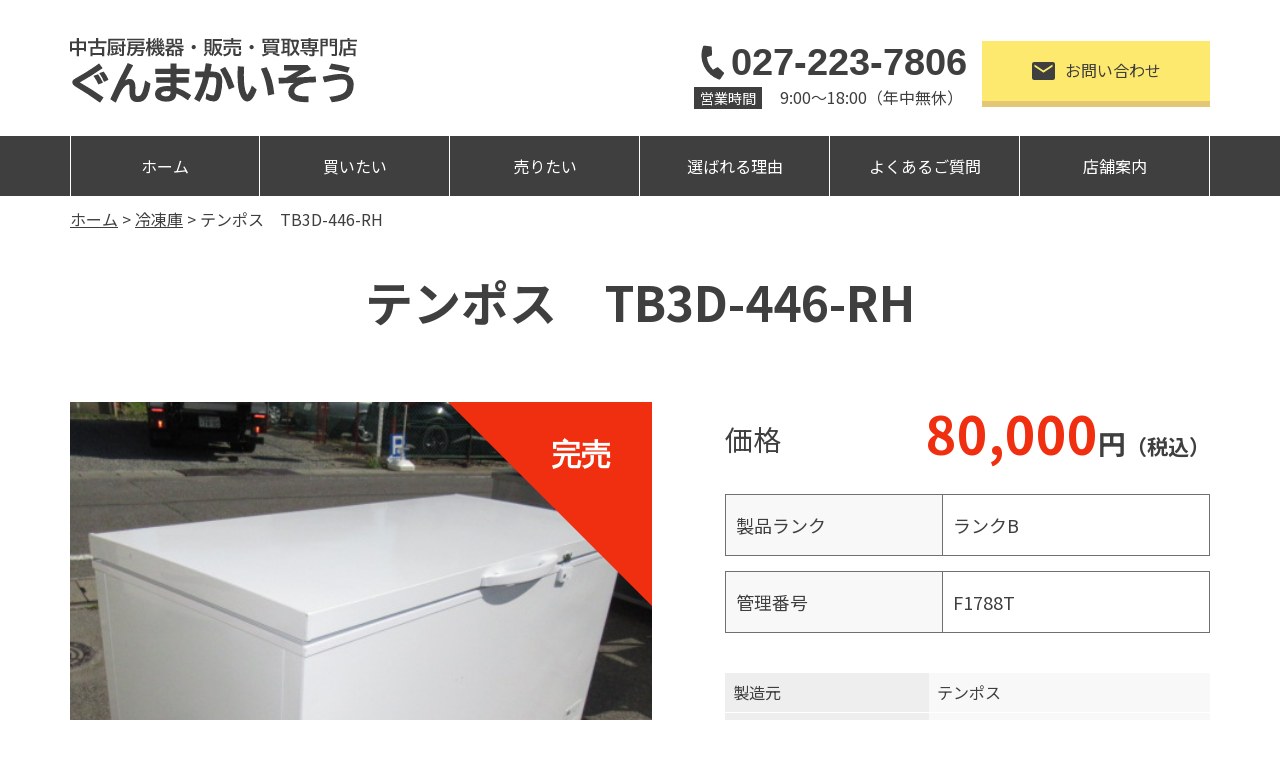

--- FILE ---
content_type: text/html; charset=UTF-8
request_url: https://gunmakaisou.com/page-item/%E3%83%86%E3%83%B3%E3%83%9D%E3%82%B9%E3%80%80tb3d-446-rh/
body_size: 15079
content:

<!doctype html>
<html dir="ltr" lang="ja" prefix="og: https://ogp.me/ns#">
<head>
<!-- Global site tag (gtag.js) - Google Analytics -->
<script async src="https://www.googletagmanager.com/gtag/js?id=G-SJE6ZMXV1K"></script>
<script>
  window.dataLayer = window.dataLayer || [];
  function gtag(){dataLayer.push(arguments);}
  gtag('js', new Date());

  gtag('config', 'G-SJE6ZMXV1K');
</script>
    <meta charset="UTF-8">
	<meta name="viewport" content="width=device-width,initial-scale=1,shrink-to-fit=no">


<meta name="google-site-verification" content="KnUiOUwhZPUQNUZRM_H6OXTifMiKk4MeHnO7I7C0XoA" />
<script
  src="https://code.jquery.com/jquery-3.6.0.min.js"
  integrity="sha256-/xUj+3OJU5yExlq6GSYGSHk7tPXikynS7ogEvDej/m4="
  crossorigin="anonymous"></script>
<link rel="preconnect" href="https://fonts.gstatic.com">
<link href="https://fonts.googleapis.com/css2?family=Noto+Sans+JP:wght@400;700&display=swap" rel="stylesheet">
<link href="https://use.fontawesome.com/releases/v5.15.1/css/all.css" rel="stylesheet">
  <link rel="stylesheet" href="https://gunmakaisou.com/wp2/wp-content/themes/Gunmakaisou_new/style.css?202109031520" type="text/css">
<link rel="icon" href="https://gunmakaisou.com/wp2/wp-content/themes/Gunmakaisou_new/assets/images/common/favicon_new.ico">
<script>
(function(){
  var html = document.getElementsByTagName('html')||[];
  html[0].classList.add('enable-javascript');
  window.addEventListener("load", function(){
    html[0].classList.add('window-load');
  }, false);
})();
</script>
<style>
html.enable-javascript #gnav_mm{
  visibility: hidden;
}
html.enable-javascript.window-load #gnav_mm{
  visibility: visible;
	}
</style>
<title>テンポス TB3D-446-RH - 株式会社群馬改装家具</title>
	<style>img:is([sizes="auto" i], [sizes^="auto," i]) { contain-intrinsic-size: 3000px 1500px }</style>
	
		<!-- All in One SEO 4.8.1.1 - aioseo.com -->
	<meta name="robots" content="max-image-preview:large" />
	<link rel="canonical" href="https://gunmakaisou.com/page-item/%e3%83%86%e3%83%b3%e3%83%9d%e3%82%b9%e3%80%80tb3d-446-rh/" />
	<meta name="generator" content="All in One SEO (AIOSEO) 4.8.1.1" />
		<meta property="og:locale" content="ja_JP" />
		<meta property="og:site_name" content="株式会社群馬改装家具 - 中古厨房機器の販売・買取りなら、群馬改装へ！" />
		<meta property="og:type" content="article" />
		<meta property="og:title" content="テンポス TB3D-446-RH - 株式会社群馬改装家具" />
		<meta property="og:url" content="https://gunmakaisou.com/page-item/%e3%83%86%e3%83%b3%e3%83%9d%e3%82%b9%e3%80%80tb3d-446-rh/" />
		<meta property="article:published_time" content="2024-07-24T01:06:12+00:00" />
		<meta property="article:modified_time" content="2024-07-25T02:17:10+00:00" />
		<meta name="twitter:card" content="summary" />
		<meta name="twitter:title" content="テンポス TB3D-446-RH - 株式会社群馬改装家具" />
		<script type="application/ld+json" class="aioseo-schema">
			{"@context":"https:\/\/schema.org","@graph":[{"@type":"BreadcrumbList","@id":"https:\/\/gunmakaisou.com\/page-item\/%e3%83%86%e3%83%b3%e3%83%9d%e3%82%b9%e3%80%80tb3d-446-rh\/#breadcrumblist","itemListElement":[{"@type":"ListItem","@id":"https:\/\/gunmakaisou.com\/#listItem","position":1,"name":"\u5bb6","item":"https:\/\/gunmakaisou.com\/","nextItem":{"@type":"ListItem","@id":"https:\/\/gunmakaisou.com\/page-item\/%e3%83%86%e3%83%b3%e3%83%9d%e3%82%b9%e3%80%80tb3d-446-rh\/#listItem","name":"\u30c6\u30f3\u30dd\u30b9\u3000TB3D-446-RH"}},{"@type":"ListItem","@id":"https:\/\/gunmakaisou.com\/page-item\/%e3%83%86%e3%83%b3%e3%83%9d%e3%82%b9%e3%80%80tb3d-446-rh\/#listItem","position":2,"name":"\u30c6\u30f3\u30dd\u30b9\u3000TB3D-446-RH","previousItem":{"@type":"ListItem","@id":"https:\/\/gunmakaisou.com\/#listItem","name":"\u5bb6"}}]},{"@type":"Organization","@id":"https:\/\/gunmakaisou.com\/#organization","name":"\u682a\u5f0f\u4f1a\u793e\u7fa4\u99ac\u6539\u88c5\u5bb6\u5177","description":"\u4e2d\u53e4\u53a8\u623f\u6a5f\u5668\u306e\u8ca9\u58f2\u30fb\u8cb7\u53d6\u308a\u306a\u3089\u3001\u7fa4\u99ac\u6539\u88c5\u3078\uff01","url":"https:\/\/gunmakaisou.com\/"},{"@type":"WebPage","@id":"https:\/\/gunmakaisou.com\/page-item\/%e3%83%86%e3%83%b3%e3%83%9d%e3%82%b9%e3%80%80tb3d-446-rh\/#webpage","url":"https:\/\/gunmakaisou.com\/page-item\/%e3%83%86%e3%83%b3%e3%83%9d%e3%82%b9%e3%80%80tb3d-446-rh\/","name":"\u30c6\u30f3\u30dd\u30b9 TB3D-446-RH - \u682a\u5f0f\u4f1a\u793e\u7fa4\u99ac\u6539\u88c5\u5bb6\u5177","inLanguage":"ja","isPartOf":{"@id":"https:\/\/gunmakaisou.com\/#website"},"breadcrumb":{"@id":"https:\/\/gunmakaisou.com\/page-item\/%e3%83%86%e3%83%b3%e3%83%9d%e3%82%b9%e3%80%80tb3d-446-rh\/#breadcrumblist"},"datePublished":"2024-07-24T10:06:12+09:00","dateModified":"2024-07-25T11:17:10+09:00"},{"@type":"WebSite","@id":"https:\/\/gunmakaisou.com\/#website","url":"https:\/\/gunmakaisou.com\/","name":"\u682a\u5f0f\u4f1a\u793e\u7fa4\u99ac\u6539\u88c5\u5bb6\u5177","description":"\u4e2d\u53e4\u53a8\u623f\u6a5f\u5668\u306e\u8ca9\u58f2\u30fb\u8cb7\u53d6\u308a\u306a\u3089\u3001\u7fa4\u99ac\u6539\u88c5\u3078\uff01","inLanguage":"ja","publisher":{"@id":"https:\/\/gunmakaisou.com\/#organization"}}]}
		</script>
		<!-- All in One SEO -->

<script type="text/javascript">
/* <![CDATA[ */
window._wpemojiSettings = {"baseUrl":"https:\/\/s.w.org\/images\/core\/emoji\/15.0.3\/72x72\/","ext":".png","svgUrl":"https:\/\/s.w.org\/images\/core\/emoji\/15.0.3\/svg\/","svgExt":".svg","source":{"concatemoji":"https:\/\/gunmakaisou.com\/wp2\/wp-includes\/js\/wp-emoji-release.min.js?ver=6.7.2"}};
/*! This file is auto-generated */
!function(i,n){var o,s,e;function c(e){try{var t={supportTests:e,timestamp:(new Date).valueOf()};sessionStorage.setItem(o,JSON.stringify(t))}catch(e){}}function p(e,t,n){e.clearRect(0,0,e.canvas.width,e.canvas.height),e.fillText(t,0,0);var t=new Uint32Array(e.getImageData(0,0,e.canvas.width,e.canvas.height).data),r=(e.clearRect(0,0,e.canvas.width,e.canvas.height),e.fillText(n,0,0),new Uint32Array(e.getImageData(0,0,e.canvas.width,e.canvas.height).data));return t.every(function(e,t){return e===r[t]})}function u(e,t,n){switch(t){case"flag":return n(e,"\ud83c\udff3\ufe0f\u200d\u26a7\ufe0f","\ud83c\udff3\ufe0f\u200b\u26a7\ufe0f")?!1:!n(e,"\ud83c\uddfa\ud83c\uddf3","\ud83c\uddfa\u200b\ud83c\uddf3")&&!n(e,"\ud83c\udff4\udb40\udc67\udb40\udc62\udb40\udc65\udb40\udc6e\udb40\udc67\udb40\udc7f","\ud83c\udff4\u200b\udb40\udc67\u200b\udb40\udc62\u200b\udb40\udc65\u200b\udb40\udc6e\u200b\udb40\udc67\u200b\udb40\udc7f");case"emoji":return!n(e,"\ud83d\udc26\u200d\u2b1b","\ud83d\udc26\u200b\u2b1b")}return!1}function f(e,t,n){var r="undefined"!=typeof WorkerGlobalScope&&self instanceof WorkerGlobalScope?new OffscreenCanvas(300,150):i.createElement("canvas"),a=r.getContext("2d",{willReadFrequently:!0}),o=(a.textBaseline="top",a.font="600 32px Arial",{});return e.forEach(function(e){o[e]=t(a,e,n)}),o}function t(e){var t=i.createElement("script");t.src=e,t.defer=!0,i.head.appendChild(t)}"undefined"!=typeof Promise&&(o="wpEmojiSettingsSupports",s=["flag","emoji"],n.supports={everything:!0,everythingExceptFlag:!0},e=new Promise(function(e){i.addEventListener("DOMContentLoaded",e,{once:!0})}),new Promise(function(t){var n=function(){try{var e=JSON.parse(sessionStorage.getItem(o));if("object"==typeof e&&"number"==typeof e.timestamp&&(new Date).valueOf()<e.timestamp+604800&&"object"==typeof e.supportTests)return e.supportTests}catch(e){}return null}();if(!n){if("undefined"!=typeof Worker&&"undefined"!=typeof OffscreenCanvas&&"undefined"!=typeof URL&&URL.createObjectURL&&"undefined"!=typeof Blob)try{var e="postMessage("+f.toString()+"("+[JSON.stringify(s),u.toString(),p.toString()].join(",")+"));",r=new Blob([e],{type:"text/javascript"}),a=new Worker(URL.createObjectURL(r),{name:"wpTestEmojiSupports"});return void(a.onmessage=function(e){c(n=e.data),a.terminate(),t(n)})}catch(e){}c(n=f(s,u,p))}t(n)}).then(function(e){for(var t in e)n.supports[t]=e[t],n.supports.everything=n.supports.everything&&n.supports[t],"flag"!==t&&(n.supports.everythingExceptFlag=n.supports.everythingExceptFlag&&n.supports[t]);n.supports.everythingExceptFlag=n.supports.everythingExceptFlag&&!n.supports.flag,n.DOMReady=!1,n.readyCallback=function(){n.DOMReady=!0}}).then(function(){return e}).then(function(){var e;n.supports.everything||(n.readyCallback(),(e=n.source||{}).concatemoji?t(e.concatemoji):e.wpemoji&&e.twemoji&&(t(e.twemoji),t(e.wpemoji)))}))}((window,document),window._wpemojiSettings);
/* ]]> */
</script>
<style id='wp-emoji-styles-inline-css' type='text/css'>

	img.wp-smiley, img.emoji {
		display: inline !important;
		border: none !important;
		box-shadow: none !important;
		height: 1em !important;
		width: 1em !important;
		margin: 0 0.07em !important;
		vertical-align: -0.1em !important;
		background: none !important;
		padding: 0 !important;
	}
</style>
<link rel='stylesheet' id='wp-block-library-css' href='https://gunmakaisou.com/wp2/wp-includes/css/dist/block-library/style.min.css?ver=6.7.2' type='text/css' media='all' />
<style id='classic-theme-styles-inline-css' type='text/css'>
/*! This file is auto-generated */
.wp-block-button__link{color:#fff;background-color:#32373c;border-radius:9999px;box-shadow:none;text-decoration:none;padding:calc(.667em + 2px) calc(1.333em + 2px);font-size:1.125em}.wp-block-file__button{background:#32373c;color:#fff;text-decoration:none}
</style>
<style id='global-styles-inline-css' type='text/css'>
:root{--wp--preset--aspect-ratio--square: 1;--wp--preset--aspect-ratio--4-3: 4/3;--wp--preset--aspect-ratio--3-4: 3/4;--wp--preset--aspect-ratio--3-2: 3/2;--wp--preset--aspect-ratio--2-3: 2/3;--wp--preset--aspect-ratio--16-9: 16/9;--wp--preset--aspect-ratio--9-16: 9/16;--wp--preset--color--black: #000000;--wp--preset--color--cyan-bluish-gray: #abb8c3;--wp--preset--color--white: #ffffff;--wp--preset--color--pale-pink: #f78da7;--wp--preset--color--vivid-red: #cf2e2e;--wp--preset--color--luminous-vivid-orange: #ff6900;--wp--preset--color--luminous-vivid-amber: #fcb900;--wp--preset--color--light-green-cyan: #7bdcb5;--wp--preset--color--vivid-green-cyan: #00d084;--wp--preset--color--pale-cyan-blue: #8ed1fc;--wp--preset--color--vivid-cyan-blue: #0693e3;--wp--preset--color--vivid-purple: #9b51e0;--wp--preset--gradient--vivid-cyan-blue-to-vivid-purple: linear-gradient(135deg,rgba(6,147,227,1) 0%,rgb(155,81,224) 100%);--wp--preset--gradient--light-green-cyan-to-vivid-green-cyan: linear-gradient(135deg,rgb(122,220,180) 0%,rgb(0,208,130) 100%);--wp--preset--gradient--luminous-vivid-amber-to-luminous-vivid-orange: linear-gradient(135deg,rgba(252,185,0,1) 0%,rgba(255,105,0,1) 100%);--wp--preset--gradient--luminous-vivid-orange-to-vivid-red: linear-gradient(135deg,rgba(255,105,0,1) 0%,rgb(207,46,46) 100%);--wp--preset--gradient--very-light-gray-to-cyan-bluish-gray: linear-gradient(135deg,rgb(238,238,238) 0%,rgb(169,184,195) 100%);--wp--preset--gradient--cool-to-warm-spectrum: linear-gradient(135deg,rgb(74,234,220) 0%,rgb(151,120,209) 20%,rgb(207,42,186) 40%,rgb(238,44,130) 60%,rgb(251,105,98) 80%,rgb(254,248,76) 100%);--wp--preset--gradient--blush-light-purple: linear-gradient(135deg,rgb(255,206,236) 0%,rgb(152,150,240) 100%);--wp--preset--gradient--blush-bordeaux: linear-gradient(135deg,rgb(254,205,165) 0%,rgb(254,45,45) 50%,rgb(107,0,62) 100%);--wp--preset--gradient--luminous-dusk: linear-gradient(135deg,rgb(255,203,112) 0%,rgb(199,81,192) 50%,rgb(65,88,208) 100%);--wp--preset--gradient--pale-ocean: linear-gradient(135deg,rgb(255,245,203) 0%,rgb(182,227,212) 50%,rgb(51,167,181) 100%);--wp--preset--gradient--electric-grass: linear-gradient(135deg,rgb(202,248,128) 0%,rgb(113,206,126) 100%);--wp--preset--gradient--midnight: linear-gradient(135deg,rgb(2,3,129) 0%,rgb(40,116,252) 100%);--wp--preset--font-size--small: 13px;--wp--preset--font-size--medium: 20px;--wp--preset--font-size--large: 36px;--wp--preset--font-size--x-large: 42px;--wp--preset--spacing--20: 0.44rem;--wp--preset--spacing--30: 0.67rem;--wp--preset--spacing--40: 1rem;--wp--preset--spacing--50: 1.5rem;--wp--preset--spacing--60: 2.25rem;--wp--preset--spacing--70: 3.38rem;--wp--preset--spacing--80: 5.06rem;--wp--preset--shadow--natural: 6px 6px 9px rgba(0, 0, 0, 0.2);--wp--preset--shadow--deep: 12px 12px 50px rgba(0, 0, 0, 0.4);--wp--preset--shadow--sharp: 6px 6px 0px rgba(0, 0, 0, 0.2);--wp--preset--shadow--outlined: 6px 6px 0px -3px rgba(255, 255, 255, 1), 6px 6px rgba(0, 0, 0, 1);--wp--preset--shadow--crisp: 6px 6px 0px rgba(0, 0, 0, 1);}:where(.is-layout-flex){gap: 0.5em;}:where(.is-layout-grid){gap: 0.5em;}body .is-layout-flex{display: flex;}.is-layout-flex{flex-wrap: wrap;align-items: center;}.is-layout-flex > :is(*, div){margin: 0;}body .is-layout-grid{display: grid;}.is-layout-grid > :is(*, div){margin: 0;}:where(.wp-block-columns.is-layout-flex){gap: 2em;}:where(.wp-block-columns.is-layout-grid){gap: 2em;}:where(.wp-block-post-template.is-layout-flex){gap: 1.25em;}:where(.wp-block-post-template.is-layout-grid){gap: 1.25em;}.has-black-color{color: var(--wp--preset--color--black) !important;}.has-cyan-bluish-gray-color{color: var(--wp--preset--color--cyan-bluish-gray) !important;}.has-white-color{color: var(--wp--preset--color--white) !important;}.has-pale-pink-color{color: var(--wp--preset--color--pale-pink) !important;}.has-vivid-red-color{color: var(--wp--preset--color--vivid-red) !important;}.has-luminous-vivid-orange-color{color: var(--wp--preset--color--luminous-vivid-orange) !important;}.has-luminous-vivid-amber-color{color: var(--wp--preset--color--luminous-vivid-amber) !important;}.has-light-green-cyan-color{color: var(--wp--preset--color--light-green-cyan) !important;}.has-vivid-green-cyan-color{color: var(--wp--preset--color--vivid-green-cyan) !important;}.has-pale-cyan-blue-color{color: var(--wp--preset--color--pale-cyan-blue) !important;}.has-vivid-cyan-blue-color{color: var(--wp--preset--color--vivid-cyan-blue) !important;}.has-vivid-purple-color{color: var(--wp--preset--color--vivid-purple) !important;}.has-black-background-color{background-color: var(--wp--preset--color--black) !important;}.has-cyan-bluish-gray-background-color{background-color: var(--wp--preset--color--cyan-bluish-gray) !important;}.has-white-background-color{background-color: var(--wp--preset--color--white) !important;}.has-pale-pink-background-color{background-color: var(--wp--preset--color--pale-pink) !important;}.has-vivid-red-background-color{background-color: var(--wp--preset--color--vivid-red) !important;}.has-luminous-vivid-orange-background-color{background-color: var(--wp--preset--color--luminous-vivid-orange) !important;}.has-luminous-vivid-amber-background-color{background-color: var(--wp--preset--color--luminous-vivid-amber) !important;}.has-light-green-cyan-background-color{background-color: var(--wp--preset--color--light-green-cyan) !important;}.has-vivid-green-cyan-background-color{background-color: var(--wp--preset--color--vivid-green-cyan) !important;}.has-pale-cyan-blue-background-color{background-color: var(--wp--preset--color--pale-cyan-blue) !important;}.has-vivid-cyan-blue-background-color{background-color: var(--wp--preset--color--vivid-cyan-blue) !important;}.has-vivid-purple-background-color{background-color: var(--wp--preset--color--vivid-purple) !important;}.has-black-border-color{border-color: var(--wp--preset--color--black) !important;}.has-cyan-bluish-gray-border-color{border-color: var(--wp--preset--color--cyan-bluish-gray) !important;}.has-white-border-color{border-color: var(--wp--preset--color--white) !important;}.has-pale-pink-border-color{border-color: var(--wp--preset--color--pale-pink) !important;}.has-vivid-red-border-color{border-color: var(--wp--preset--color--vivid-red) !important;}.has-luminous-vivid-orange-border-color{border-color: var(--wp--preset--color--luminous-vivid-orange) !important;}.has-luminous-vivid-amber-border-color{border-color: var(--wp--preset--color--luminous-vivid-amber) !important;}.has-light-green-cyan-border-color{border-color: var(--wp--preset--color--light-green-cyan) !important;}.has-vivid-green-cyan-border-color{border-color: var(--wp--preset--color--vivid-green-cyan) !important;}.has-pale-cyan-blue-border-color{border-color: var(--wp--preset--color--pale-cyan-blue) !important;}.has-vivid-cyan-blue-border-color{border-color: var(--wp--preset--color--vivid-cyan-blue) !important;}.has-vivid-purple-border-color{border-color: var(--wp--preset--color--vivid-purple) !important;}.has-vivid-cyan-blue-to-vivid-purple-gradient-background{background: var(--wp--preset--gradient--vivid-cyan-blue-to-vivid-purple) !important;}.has-light-green-cyan-to-vivid-green-cyan-gradient-background{background: var(--wp--preset--gradient--light-green-cyan-to-vivid-green-cyan) !important;}.has-luminous-vivid-amber-to-luminous-vivid-orange-gradient-background{background: var(--wp--preset--gradient--luminous-vivid-amber-to-luminous-vivid-orange) !important;}.has-luminous-vivid-orange-to-vivid-red-gradient-background{background: var(--wp--preset--gradient--luminous-vivid-orange-to-vivid-red) !important;}.has-very-light-gray-to-cyan-bluish-gray-gradient-background{background: var(--wp--preset--gradient--very-light-gray-to-cyan-bluish-gray) !important;}.has-cool-to-warm-spectrum-gradient-background{background: var(--wp--preset--gradient--cool-to-warm-spectrum) !important;}.has-blush-light-purple-gradient-background{background: var(--wp--preset--gradient--blush-light-purple) !important;}.has-blush-bordeaux-gradient-background{background: var(--wp--preset--gradient--blush-bordeaux) !important;}.has-luminous-dusk-gradient-background{background: var(--wp--preset--gradient--luminous-dusk) !important;}.has-pale-ocean-gradient-background{background: var(--wp--preset--gradient--pale-ocean) !important;}.has-electric-grass-gradient-background{background: var(--wp--preset--gradient--electric-grass) !important;}.has-midnight-gradient-background{background: var(--wp--preset--gradient--midnight) !important;}.has-small-font-size{font-size: var(--wp--preset--font-size--small) !important;}.has-medium-font-size{font-size: var(--wp--preset--font-size--medium) !important;}.has-large-font-size{font-size: var(--wp--preset--font-size--large) !important;}.has-x-large-font-size{font-size: var(--wp--preset--font-size--x-large) !important;}
:where(.wp-block-post-template.is-layout-flex){gap: 1.25em;}:where(.wp-block-post-template.is-layout-grid){gap: 1.25em;}
:where(.wp-block-columns.is-layout-flex){gap: 2em;}:where(.wp-block-columns.is-layout-grid){gap: 2em;}
:root :where(.wp-block-pullquote){font-size: 1.5em;line-height: 1.6;}
</style>
<link rel='stylesheet' id='grw-public-main-css-css' href='https://gunmakaisou.com/wp2/wp-content/plugins/widget-google-reviews/assets/css/public-main.css?ver=5.7' type='text/css' media='all' />
<link rel='stylesheet' id='wp-pagenavi-css' href='https://gunmakaisou.com/wp2/wp-content/plugins/wp-pagenavi/pagenavi-css.css?ver=2.70' type='text/css' media='all' />
<script type="text/javascript" defer="defer" src="https://gunmakaisou.com/wp2/wp-content/plugins/widget-google-reviews/assets/js/public-main.js?ver=5.7" id="grw-public-main-js-js"></script>
<link rel="https://api.w.org/" href="https://gunmakaisou.com/wp-json/" /><link rel="alternate" title="JSON" type="application/json" href="https://gunmakaisou.com/wp-json/wp/v2/page-item/64753" /><link rel="EditURI" type="application/rsd+xml" title="RSD" href="https://gunmakaisou.com/wp2/xmlrpc.php?rsd" />
<meta name="generator" content="WordPress 6.7.2" />
<link rel='shortlink' href='https://gunmakaisou.com/?p=64753' />
<link rel="alternate" title="oEmbed (JSON)" type="application/json+oembed" href="https://gunmakaisou.com/wp-json/oembed/1.0/embed?url=https%3A%2F%2Fgunmakaisou.com%2Fpage-item%2F%25e3%2583%2586%25e3%2583%25b3%25e3%2583%259d%25e3%2582%25b9%25e3%2580%2580tb3d-446-rh%2F" />
<link rel="alternate" title="oEmbed (XML)" type="text/xml+oembed" href="https://gunmakaisou.com/wp-json/oembed/1.0/embed?url=https%3A%2F%2Fgunmakaisou.com%2Fpage-item%2F%25e3%2583%2586%25e3%2583%25b3%25e3%2583%259d%25e3%2582%25b9%25e3%2580%2580tb3d-446-rh%2F&#038;format=xml" />
<noscript><style>.lazyload[data-src]{display:none !important;}</style></noscript><style>.lazyload{background-image:none !important;}.lazyload:before{background-image:none !important;}</style></head>
<!-- Google tag (gtag.js) -->
<script async src="https://www.googletagmanager.com/gtag/js?id=G-F2R43XMCYW"></script>
<script>
  window.dataLayer = window.dataLayer || [];
  function gtag(){dataLayer.push(arguments);}
  gtag('js', new Date());

  gtag('config', 'G-F2R43XMCYW');
</script>
<body class="page-item-template-default single single-page-item postid-64753 %e3%83%86%e3%83%b3%e3%83%9d%e3%82%b9%e3%80%80tb3d-446-rh">
<div id="screen">
<header class="header">
<!-- -----------   For PC Header   ----------- -->
<div class="header_inner">
<h1 class="logo"><a href="https://gunmakaisou.com/"><img alt="中古厨房機器・販売・買取専門店 ぐんまかいそう" src="[data-uri]" data-src="https://gunmakaisou.com/wp2/wp-content/themes/Gunmakaisou_new/assets/images/common/logo.svg" decoding="async" class="lazyload" /><noscript><img alt="中古厨房機器・販売・買取専門店 ぐんまかいそう" src="https://gunmakaisou.com/wp2/wp-content/themes/Gunmakaisou_new/assets/images/common/logo.svg" data-eio="l" /></noscript></a></h1>
<div class="header_right">
	<div class="h_tel"><a href="tel:0272237806"><img src="[data-uri]" alt="tel" data-src="https://gunmakaisou.com/wp2/wp-content/themes/Gunmakaisou_new/assets/images/common/tel.svg" decoding="async" class="lazyload" /><noscript><img src="https://gunmakaisou.com/wp2/wp-content/themes/Gunmakaisou_new/assets/images/common/tel.svg" alt="tel" data-eio="l" /></noscript>027-223-7806</a>
	<div class="h_time"><p>営業時間</p><p>9:00～18:00（年中無休）</p></div></div>
	<div class="h_contact"><a href="https://gunmakaisou.com/contact/"><img src="[data-uri]" alt="" data-src="https://gunmakaisou.com/wp2/wp-content/themes/Gunmakaisou_new/assets/images/common/mail.svg" decoding="async" class="lazyload" /><noscript><img src="https://gunmakaisou.com/wp2/wp-content/themes/Gunmakaisou_new/assets/images/common/mail.svg" alt="" data-eio="l" /></noscript>お問い合わせ</a></div>
</div>
<!-- /.header_inner --></div>
	
<nav class="gnav_pc">
<ul>
<li><a href="https://gunmakaisou.com/">ホーム</a></li>
<li class="relative toggle"><a>買いたい</a>
		   <ul class="child block">
				<li></li>
				<li class="opa"><a href="https://gunmakaisou.com/search/"><span>商品を探す</span></a></li>
				<li class="opa"><a href="https://gunmakaisou.com/guide/"><span>ご利用ガイド</span></a></li>
			</ul>
	   </li>
<li class="relative toggle"><a>売りたい</a>
		   <ul class="child block">
			   <li></li>
				<li class="opa"><a href="https://gunmakaisou.com/satei/"><span>買取について</span></a></li>
				<li class="opa"><a href="https://gunmakaisou.com/satei-form/"><span>買取フォーム</span></a></li>
			</ul>
</li>
<li><a href="https://gunmakaisou.com/reason/">選ばれる理由</a></li>
<li><a href="https://gunmakaisou.com/faq/">よくあるご質問</a></li>
<li><a href="https://gunmakaisou.com/company/">店舗案内</a></li>
</ul>
<!-- / .gnav_pc --></nav>
<!-- / .header --></header>

<nav id="gnav_mm">
<div class="sub_title">
<h1 class="logo"><a href="https://gunmakaisou.com/"><img alt="中古厨房機器・販売・買取専門店 ぐんまかいそう" src="[data-uri]" data-src="https://gunmakaisou.com/wp2/wp-content/themes/Gunmakaisou_new/assets/images/common/logo.svg" decoding="async" class="lazyload" /><noscript><img alt="中古厨房機器・販売・買取専門店 ぐんまかいそう" src="https://gunmakaisou.com/wp2/wp-content/themes/Gunmakaisou_new/assets/images/common/logo.svg" data-eio="l" /></noscript></a></h1>
</div>
<ul>
	<div></div>
<div>
<li><a href="https://gunmakaisou.com/">ホーム</a></li>
<li><a class="mean-expand noafter">買いたい</a>
		   <ul>
				<li><a href="https://gunmakaisou.com/search/"><span>商品を探す</span></a></li>
				<li><a href="https://gunmakaisou.com/guide/"><span>ご利用ガイド</span></a></li>
			</ul>
	   </li>
<li><a class="mean-expand noafter">売りたい</a>
		   <ul>
				<li><a href="https://gunmakaisou.com/satei/"><span>買取について</span></a></li>
				<li><a href="https://gunmakaisou.com/satei-form/"><span>買取フォーム</span></a></li>
			</ul>
</li>
<li><a href="https://gunmakaisou.com/reason/">選ばれる理由</a></li>
<li><a href="https://gunmakaisou.com/faq/">よくあるご質問</a></li>
<li><a href="https://gunmakaisou.com/company/">店舗案内</a></li>
<li><a href="https://gunmakaisou.com/page-news/">お知らせ</a></li>
<li class="li-last"><a href="https://gunmakaisou.com/contact/">お問い合わせ</a></li>
<li class="mean-last">
	<a href="tel:0272237806"><img src="[data-uri]" alt="tel" data-src="https://gunmakaisou.com/wp2/wp-content/themes/Gunmakaisou_new/assets/images/common/nav_tel.svg" decoding="async" class="lazyload" /><noscript><img src="https://gunmakaisou.com/wp2/wp-content/themes/Gunmakaisou_new/assets/images/common/nav_tel.svg" alt="tel" data-eio="l" /></noscript>027-223-7806</a>
	<p>営業時間　9:00～18:00</p><p>（年中無休）</p>
</li>
</div>
</ul>
<!-- / #gnav_mm --></nav>

<div class="breadcrumbs" vocab="http://schema.org/" typeof="BreadcrumbList">
<!-- Breadcrumb NavXT 7.4.1 -->
<span property="itemListElement" typeof="ListItem"><a property="item" typeof="WebPage" title="Go to 株式会社群馬改装家具." href="https://gunmakaisou.com" class="home" ><span property="name">ホーム</span></a><meta property="position" content="1"></span> &gt; <span property="itemListElement" typeof="ListItem"><a property="item" typeof="WebPage" title="Go to the 冷凍庫 販売機器の分類 archives." href="https://gunmakaisou.com/tax-item/item09/" class="taxonomy tax-item" ><span property="name">冷凍庫</span></a><meta property="position" content="2"></span> &gt; <span property="itemListElement" typeof="ListItem"><span property="name" class="post post-page-item current-item">テンポス　TB3D-446-RH</span><meta property="url" content="https://gunmakaisou.com/page-item/%e3%83%86%e3%83%b3%e3%83%9d%e3%82%b9%e3%80%80tb3d-446-rh/"><meta property="position" content="3"></span></div>




    <div id="container">
        <main>

            <h1 class="title_type_h1">テンポス　TB3D-446-RH</h1>

            <div class="product_datail_block">
                <div class="detail_slide">
                    <div class="soldout">
                                                    <img src="[data-uri]" alt="完売済み" data-src="https://gunmakaisou.com/wp2/wp-content/themes/Gunmakaisou_new/assets/images/product/soldout3.svg" decoding="async" class="lazyload" /><noscript><img src="https://gunmakaisou.com/wp2/wp-content/themes/Gunmakaisou_new/assets/images/product/soldout3.svg" alt="完売済み" data-eio="l" /></noscript>
                                            </div>
                    <ul class="slider">
                        <li>
                                                            <img src="[data-uri]" alt="" data-src="https://gunmakaisou.com/wp2/wp-content/uploads/2024/07/IMG_9181.jpg" decoding="async" class="lazyload" data-eio-rwidth="480" data-eio-rheight="480" /><noscript><img src="https://gunmakaisou.com/wp2/wp-content/uploads/2024/07/IMG_9181.jpg" alt="" data-eio="l" /></noscript>
                            
                        </li>
                                                    <li>
                                                                <img src="[data-uri]" alt="" data-src="https://gunmakaisou.com/wp2/wp-content/uploads/2024/07/IMG_9180.jpg" decoding="async" class="lazyload" data-eio-rwidth="480" data-eio-rheight="480" /><noscript><img src="https://gunmakaisou.com/wp2/wp-content/uploads/2024/07/IMG_9180.jpg" alt="" data-eio="l" /></noscript>
                            </li>
                                                                            <li>
                                                                <img src="[data-uri]" alt="" data-src="https://gunmakaisou.com/wp2/wp-content/uploads/2024/07/IMG_9182.jpg" decoding="async" class="lazyload" data-eio-rwidth="480" data-eio-rheight="480" /><noscript><img src="https://gunmakaisou.com/wp2/wp-content/uploads/2024/07/IMG_9182.jpg" alt="" data-eio="l" /></noscript>

                            </li>
                                                                            <li>
                                                                <img src="[data-uri]" alt="" data-src="https://gunmakaisou.com/wp2/wp-content/uploads/2024/07/IMG_9184.jpg" decoding="async" class="lazyload" data-eio-rwidth="480" data-eio-rheight="480" /><noscript><img src="https://gunmakaisou.com/wp2/wp-content/uploads/2024/07/IMG_9184.jpg" alt="" data-eio="l" /></noscript>

                            </li>
                                                                            <li>
                                                                <img src="[data-uri]" alt="" data-src="https://gunmakaisou.com/wp2/wp-content/uploads/2024/07/IMG_9183.jpg" decoding="async" class="lazyload" data-eio-rwidth="480" data-eio-rheight="480" /><noscript><img src="https://gunmakaisou.com/wp2/wp-content/uploads/2024/07/IMG_9183.jpg" alt="" data-eio="l" /></noscript>
                            </li>
                                                                            <li>
                                                                <img src="[data-uri]" alt="" data-src="https://gunmakaisou.com/wp2/wp-content/uploads/2024/07/IMG_9186.jpg" decoding="async" class="lazyload" data-eio-rwidth="480" data-eio-rheight="480" /><noscript><img src="https://gunmakaisou.com/wp2/wp-content/uploads/2024/07/IMG_9186.jpg" alt="" data-eio="l" /></noscript>

                            </li>
                                                                                            </ul>
                    <ul class="thumb">
                        <li>
                                                            <img src="[data-uri]" alt="" data-src="https://gunmakaisou.com/wp2/wp-content/uploads/2024/07/IMG_9181-150x150.jpg" decoding="async" class="lazyload" data-eio-rwidth="150" data-eio-rheight="150" /><noscript><img src="https://gunmakaisou.com/wp2/wp-content/uploads/2024/07/IMG_9181-150x150.jpg" alt="" data-eio="l" /></noscript>
                            
                        </li>
                                                    <li>
                                                                <img src="[data-uri]" alt="" data-src="https://gunmakaisou.com/wp2/wp-content/uploads/2024/07/IMG_9180-150x150.jpg" decoding="async" class="lazyload" data-eio-rwidth="150" data-eio-rheight="150" /><noscript><img src="https://gunmakaisou.com/wp2/wp-content/uploads/2024/07/IMG_9180-150x150.jpg" alt="" data-eio="l" /></noscript>
                            </li>
                                                                            <li>
                                                                <img src="[data-uri]" alt="" data-src="https://gunmakaisou.com/wp2/wp-content/uploads/2024/07/IMG_9182-150x150.jpg" decoding="async" class="lazyload" data-eio-rwidth="150" data-eio-rheight="150" /><noscript><img src="https://gunmakaisou.com/wp2/wp-content/uploads/2024/07/IMG_9182-150x150.jpg" alt="" data-eio="l" /></noscript>

                            </li>
                                                                            <li>
                                                                <img src="[data-uri]" alt="" data-src="https://gunmakaisou.com/wp2/wp-content/uploads/2024/07/IMG_9184-150x150.jpg" decoding="async" class="lazyload" data-eio-rwidth="150" data-eio-rheight="150" /><noscript><img src="https://gunmakaisou.com/wp2/wp-content/uploads/2024/07/IMG_9184-150x150.jpg" alt="" data-eio="l" /></noscript>

                            </li>
                                                                            <li>
                                                                <img src="[data-uri]" alt="" data-src="https://gunmakaisou.com/wp2/wp-content/uploads/2024/07/IMG_9183-150x150.jpg" decoding="async" class="lazyload" data-eio-rwidth="150" data-eio-rheight="150" /><noscript><img src="https://gunmakaisou.com/wp2/wp-content/uploads/2024/07/IMG_9183-150x150.jpg" alt="" data-eio="l" /></noscript>
                            </li>
                                                                            <li>
                                                                <img src="[data-uri]" alt="" data-src="https://gunmakaisou.com/wp2/wp-content/uploads/2024/07/IMG_9186-150x150.jpg" decoding="async" class="lazyload" data-eio-rwidth="150" data-eio-rheight="150" /><noscript><img src="https://gunmakaisou.com/wp2/wp-content/uploads/2024/07/IMG_9186-150x150.jpg" alt="" data-eio="l" /></noscript>

                            </li>
                                                                                            </ul>
                </div>

                <div class="datail_table">
                    <div class="product_price" >
                        <span class="kakaku">価格</span>
                        <p>80,000<span>円<small>（税込）</small></span></p>
                    </div>
                    <ul class="product_rank" style="margin-bottom: 15px;">
                        <li>製品ランク</li>
                        <li>                                                            ランクB
                                                                                    </li>
                    </ul>
                    <ul class="product_rank">
                        <li>管理番号</li>
                        <li>F1788T</li>
                    </ul>
                    <table class="table_type01">
                        <tbody>
                            <tr>
                                <th scope="row">製造元</th>
                                <td>テンポス</td>
                            </tr>
                            <tr>
                                <th scope="row">型番</th>
                                <td>TB3D-446-RH</td>
                            </tr>
                                                            <tr>
                                    <th scope="row">電源</th>

                                    <td>
                                        100V                                    </td>
                                </tr>
                                                                                        <tr>
                                    <th scope="row">周波数</th>
                                    <td>
                                                                                    50Hz                                                                                    60Hz                                                                            </td>
                                </tr>
                                                                                        <tr>
                                    <th scope="row">製造年</th>
                                    <td>2021年</td>
                                </tr>
                                                                                        <tr>
                                    <th scope="row">保証</th>
                                    <td>３ヶ月保証</td>
                                </tr>
                                                        <tr>
                                <th scope="row">定価</th>
                                <td>￥(税込)</td>
                            </tr>
                            <tr>
                                <th scope="row">サイズ</th>
                                <td>W:1535 D:740 H:825 </td>
                            </tr>
                                                                                                                                                <tr>
                                    <th scope="row">有効内容積</th>
                                    <td>446L
</td>
                                </tr>
                                                                                        <tr>
                                    <th scope="row">質量</th>
                                    <td>63kg</td>
                                </tr>
                                                                                                                    <tr>
                                    <th scope="row">特記事項</th>
                                    <td><table width="865">
<tbody>
<tr>
<td style="font-weight: 400;" width="865">【電源】100V<br />
【定格周波数】50/60Hz<br />
【有効内容積】446L<br />
【質量】63kg</td>
</tr>
</tbody>
</table>
</td>
                                </tr>
                                                                                </tbody>
                    </table>


                </div>

            </div>

            <section class="mb100 sp_mb60">
                <h2 class="title_type02">配送について</h2>
                                    <p>【らくらく家財便】<br>
                        らくらく家財便にて対応させていただきます。<br>
                        送料につきましては別途お見積いたしますのでお気軽にご連絡ください。</p>
                                    </section>

            <section class="mb140 sp_mb100">
                <h2 class="title_type02">保証について</h2>
                <p>正常な使用状態で保証期間内に故障した場合、無料修理（購入金額以内）又は代替品があれば交換、又は返品返金で対応させていただきます。<br>また商品の故障による内容物、営業補償等の保証は致しかねますのでご確認の上ご購入をお願いします。</p>
            </section>


            <div class="content bg02 mb40">
                <section class="mb40 sp_mb40">
                    <h2 class="title_type02">お問い合わせ・（在庫確認）</h2>
                    <p class="mb10">こちらの商品のお問合せ・在庫確認は、お電話または下記フォームより承っております。ご意見・ご質問などお気軽に御問合せください。お急ぎの方は、お電話にてお願いいたします。お電話の場合、商品名の右下にある「管理番号」をお伝えいただけるとスムーズにご確認することができます。</p>

                    <div class="product_contact">
                        <a href="tel:0272237806"><img src="[data-uri]" alt="tel" data-src="https://gunmakaisou.com/wp2/wp-content/themes/Gunmakaisou_new/assets/images/common/tel.svg" decoding="async" class="lazyload" /><noscript><img src="https://gunmakaisou.com/wp2/wp-content/themes/Gunmakaisou_new/assets/images/common/tel.svg" alt="tel" data-eio="l" /></noscript>027-223-7806</a>
                        <p>営業時間　9:00～18:00（年中無休）</p>
                    </div>
                </section>

                <section class="">
                    <div id="mw_wp_form_mw-wp-form-41484" class="mw_wp_form mw_wp_form_input  ">
					<form method="post" action="" enctype="multipart/form-data"><section class="buy_form">
<p>ご希望の商品に関するお問い合せ・在庫確認・お見積依頼などお気軽にお問い合わせ下さい。</p>
<table class="table_type03">
<tbody>
<tr id="input_target">
<th scope="row">管理番号</th>
<td>

<input type="text" name="管理番号" id="gc_id" class="pc_w80" size="60" value="" />

</td>
</tr>
<tr id="input_target5">
<th scope="row">カテゴリー</th>
<td>

<input type="text" name="カテゴリー" id="tax-item" class="pc_w80" size="60" value="" />

</td>
</tr>
<tr id="input_target2">
<th scope="row">商品名</th>
<td>

<input type="text" name="商品名" id="gc_name" class="pc_w80" size="60" value="" />

</td>
</tr>
<tr id="input_target3">
<th scope="row">価格</th>
<td>

<input type="text" name="価格" id="gc_price" class="pc_w80" size="60" value="" />

</td>
</tr>
<tr id="input_target4" style="opacity:0">
<th scope="row">URL</th>
<td>

<input type="text" name="URL" id="URL" class="pc_w80" size="60" value="" />

</td>
</tr>
<tr>
<th scope="row">氏名<span class="hisu">必須</span></th>
<td>

<input type="text" name="氏名" class="pc_w80" size="60" value="" placeholder="例）山田　太郎" />

</td>
</tr>
<tr class="furigana">
<th scope="row">フリガナ<span class="nini">任意</span></th>
<td>

<input type="text" name="フリガナ" class="pc_w80" size="60" value="" placeholder="例）ヤマダ　タロウ" />

</td>
</tr>
<tr class="email">
<th scope="row">メールアドレス<span class="hisu">必須</span></th>
<td>

<input type="email" name="メールアドレス" class="pc_w80" size="60" value="" placeholder="例）gunmakaisou@maebashi.com" data-conv-half-alphanumeric="true"/>

</td>
</tr>
<tr class="email-again">
<th scope="row"></th>
<td>
<span class="sp_only again-text">（再度入力）</span>
<input type="email" name="メールアドレス2" class="pc_w80" size="60" value="" placeholder="例）gunmakaisou@maebashi.com" data-conv-half-alphanumeric="true"/>
<span class="pc_only again-text">（再度入力）</span></td>
</tr>
<tr class="tel">
<th scope="row">電話番号<span class="hisu">必須</span></th>
<td>

<input type="text" name="電話番号" class="pc_w80" size="60" value="" placeholder="例）027-223-7806" />

</td>
</tr>
<tr>
<th class="title_h2_wrapper">
<h2 class="title_h2">お客様のご住所</h2>
</th>
<td class="space"></td>
</tr>
<tr class="post-code">
<th scope="row">郵便番号<span class="nini">任意</span></th>
<td>
<div>

<input type="text" name="郵便番号" id="zip" class="pc_w40" size="60" value="" />
</p>
<p class="notes">半角数字（例：465-0057）</p>
</div>
</td>
</tr>
<tr>
<th scope="row">住所<span class="nini">任意</span></th>
<td>
<div class="mb20 pc-mb30">

<select name="都道府県" id="pref" >
			<option value="北海道" >
			北海道		</option>
			<option value="青森県" >
			青森県		</option>
			<option value="岩手県" >
			岩手県		</option>
			<option value="宮城県" >
			宮城県		</option>
			<option value="秋田県" >
			秋田県		</option>
			<option value="山形県" >
			山形県		</option>
			<option value="福島県" >
			福島県		</option>
			<option value="茨城県" >
			茨城県		</option>
			<option value="栃木県" >
			栃木県		</option>
			<option value="群馬県" >
			群馬県		</option>
			<option value="埼玉県" >
			埼玉県		</option>
			<option value="千葉県" >
			千葉県		</option>
			<option value="東京都" >
			東京都		</option>
			<option value="神奈川県" >
			神奈川県		</option>
			<option value="新潟県" >
			新潟県		</option>
			<option value="富山県" >
			富山県		</option>
			<option value="石川県" >
			石川県		</option>
			<option value="福井県" >
			福井県		</option>
			<option value="山梨県" >
			山梨県		</option>
			<option value="長野県" >
			長野県		</option>
			<option value="岐阜県" >
			岐阜県		</option>
			<option value="静岡県" >
			静岡県		</option>
			<option value="愛知県" >
			愛知県		</option>
			<option value="三重県" >
			三重県		</option>
			<option value="滋賀県" >
			滋賀県		</option>
			<option value="京都府" >
			京都府		</option>
			<option value="大阪府" >
			大阪府		</option>
			<option value="兵庫県" >
			兵庫県		</option>
			<option value="奈良県" >
			奈良県		</option>
			<option value="和歌山県" >
			和歌山県		</option>
			<option value="鳥取県" >
			鳥取県		</option>
			<option value="島根県" >
			島根県		</option>
			<option value="岡山県" >
			岡山県		</option>
			<option value="広島県" >
			広島県		</option>
			<option value="山口県" >
			山口県		</option>
			<option value="徳島県" >
			徳島県		</option>
			<option value="香川県" >
			香川県		</option>
			<option value="愛媛県" >
			愛媛県		</option>
			<option value="高知県" >
			高知県		</option>
			<option value="福岡県" >
			福岡県		</option>
			<option value="佐賀県" >
			佐賀県		</option>
			<option value="長崎県" >
			長崎県		</option>
			<option value="熊本県" >
			熊本県		</option>
			<option value="大分県" >
			大分県		</option>
			<option value="宮崎県" >
			宮崎県		</option>
			<option value="鹿児島県" >
			鹿児島県		</option>
			<option value="沖縄県" >
			沖縄県		</option>
	</select>

<input type="hidden" name="__children[都道府県][]" value="{&quot;\u5317\u6d77\u9053&quot;:&quot;\u5317\u6d77\u9053&quot;,&quot;\u9752\u68ee\u770c&quot;:&quot;\u9752\u68ee\u770c&quot;,&quot;\u5ca9\u624b\u770c&quot;:&quot;\u5ca9\u624b\u770c&quot;,&quot;\u5bae\u57ce\u770c&quot;:&quot;\u5bae\u57ce\u770c&quot;,&quot;\u79cb\u7530\u770c&quot;:&quot;\u79cb\u7530\u770c&quot;,&quot;\u5c71\u5f62\u770c&quot;:&quot;\u5c71\u5f62\u770c&quot;,&quot;\u798f\u5cf6\u770c&quot;:&quot;\u798f\u5cf6\u770c&quot;,&quot;\u8328\u57ce\u770c&quot;:&quot;\u8328\u57ce\u770c&quot;,&quot;\u6803\u6728\u770c&quot;:&quot;\u6803\u6728\u770c&quot;,&quot;\u7fa4\u99ac\u770c&quot;:&quot;\u7fa4\u99ac\u770c&quot;,&quot;\u57fc\u7389\u770c&quot;:&quot;\u57fc\u7389\u770c&quot;,&quot;\u5343\u8449\u770c&quot;:&quot;\u5343\u8449\u770c&quot;,&quot;\u6771\u4eac\u90fd&quot;:&quot;\u6771\u4eac\u90fd&quot;,&quot;\u795e\u5948\u5ddd\u770c&quot;:&quot;\u795e\u5948\u5ddd\u770c&quot;,&quot;\u65b0\u6f5f\u770c&quot;:&quot;\u65b0\u6f5f\u770c&quot;,&quot;\u5bcc\u5c71\u770c&quot;:&quot;\u5bcc\u5c71\u770c&quot;,&quot;\u77f3\u5ddd\u770c&quot;:&quot;\u77f3\u5ddd\u770c&quot;,&quot;\u798f\u4e95\u770c&quot;:&quot;\u798f\u4e95\u770c&quot;,&quot;\u5c71\u68a8\u770c&quot;:&quot;\u5c71\u68a8\u770c&quot;,&quot;\u9577\u91ce\u770c&quot;:&quot;\u9577\u91ce\u770c&quot;,&quot;\u5c90\u961c\u770c&quot;:&quot;\u5c90\u961c\u770c&quot;,&quot;\u9759\u5ca1\u770c&quot;:&quot;\u9759\u5ca1\u770c&quot;,&quot;\u611b\u77e5\u770c&quot;:&quot;\u611b\u77e5\u770c&quot;,&quot;\u4e09\u91cd\u770c&quot;:&quot;\u4e09\u91cd\u770c&quot;,&quot;\u6ecb\u8cc0\u770c&quot;:&quot;\u6ecb\u8cc0\u770c&quot;,&quot;\u4eac\u90fd\u5e9c&quot;:&quot;\u4eac\u90fd\u5e9c&quot;,&quot;\u5927\u962a\u5e9c&quot;:&quot;\u5927\u962a\u5e9c&quot;,&quot;\u5175\u5eab\u770c&quot;:&quot;\u5175\u5eab\u770c&quot;,&quot;\u5948\u826f\u770c&quot;:&quot;\u5948\u826f\u770c&quot;,&quot;\u548c\u6b4c\u5c71\u770c&quot;:&quot;\u548c\u6b4c\u5c71\u770c&quot;,&quot;\u9ce5\u53d6\u770c&quot;:&quot;\u9ce5\u53d6\u770c&quot;,&quot;\u5cf6\u6839\u770c&quot;:&quot;\u5cf6\u6839\u770c&quot;,&quot;\u5ca1\u5c71\u770c&quot;:&quot;\u5ca1\u5c71\u770c&quot;,&quot;\u5e83\u5cf6\u770c&quot;:&quot;\u5e83\u5cf6\u770c&quot;,&quot;\u5c71\u53e3\u770c&quot;:&quot;\u5c71\u53e3\u770c&quot;,&quot;\u5fb3\u5cf6\u770c&quot;:&quot;\u5fb3\u5cf6\u770c&quot;,&quot;\u9999\u5ddd\u770c&quot;:&quot;\u9999\u5ddd\u770c&quot;,&quot;\u611b\u5a9b\u770c&quot;:&quot;\u611b\u5a9b\u770c&quot;,&quot;\u9ad8\u77e5\u770c&quot;:&quot;\u9ad8\u77e5\u770c&quot;,&quot;\u798f\u5ca1\u770c&quot;:&quot;\u798f\u5ca1\u770c&quot;,&quot;\u4f50\u8cc0\u770c&quot;:&quot;\u4f50\u8cc0\u770c&quot;,&quot;\u9577\u5d0e\u770c&quot;:&quot;\u9577\u5d0e\u770c&quot;,&quot;\u718a\u672c\u770c&quot;:&quot;\u718a\u672c\u770c&quot;,&quot;\u5927\u5206\u770c&quot;:&quot;\u5927\u5206\u770c&quot;,&quot;\u5bae\u5d0e\u770c&quot;:&quot;\u5bae\u5d0e\u770c&quot;,&quot;\u9e7f\u5150\u5cf6\u770c&quot;:&quot;\u9e7f\u5150\u5cf6\u770c&quot;,&quot;\u6c96\u7e04\u770c&quot;:&quot;\u6c96\u7e04\u770c&quot;}" />

</div>
<p>
<input type="text" name="市町村以下" id="addr" size="60" value="" />
</p>
<div class="mb20 pc-mb30">
<p class="notes">市区町村郡、番地（例：名古屋市名東区陸前町114）</p>
</div>
<p class="notes">

<input type="text" name="建物名や部屋番号" id="post03" size="60" value="" />

</p>
<div>
<p class="notes">マンション・ビルなどの建物名や部屋番号（トップビル301号）</p>
</div>
</td>
</tr>
<tr>
<th class="title_h2_wrapper">
<h2 class="title_h2">配送先のご住所</h2>
</th>
<td class="space"></td>
</tr>
<tr class="post-code">
<th scope="row">郵便番号<span class="nini">任意</span></th>
<td>
<div>

<input type="text" name="郵便番号2" id="zip2" class="pc_w40" size="60" value="" />
</p>
<p class="notes">半角数字（例：465-0057）</p>
</div>
</td>
</tr>
<tr class="mb70">
<th scope="row">住所<span class="nini">任意</span></th>
<td>
<div class="mb20 pc-mb30">

<select name="都道府県2" id="pref2" >
			<option value="北海道" >
			北海道		</option>
			<option value="青森県" >
			青森県		</option>
			<option value="岩手県" >
			岩手県		</option>
			<option value="宮城県" >
			宮城県		</option>
			<option value="秋田県" >
			秋田県		</option>
			<option value="山形県" >
			山形県		</option>
			<option value="福島県" >
			福島県		</option>
			<option value="茨城県" >
			茨城県		</option>
			<option value="栃木県" >
			栃木県		</option>
			<option value="群馬県" >
			群馬県		</option>
			<option value="埼玉県" >
			埼玉県		</option>
			<option value="千葉県" >
			千葉県		</option>
			<option value="東京都" >
			東京都		</option>
			<option value="神奈川県" >
			神奈川県		</option>
			<option value="新潟県" >
			新潟県		</option>
			<option value="富山県" >
			富山県		</option>
			<option value="石川県" >
			石川県		</option>
			<option value="福井県" >
			福井県		</option>
			<option value="山梨県" >
			山梨県		</option>
			<option value="長野県" >
			長野県		</option>
			<option value="岐阜県" >
			岐阜県		</option>
			<option value="静岡県" >
			静岡県		</option>
			<option value="愛知県" >
			愛知県		</option>
			<option value="三重県" >
			三重県		</option>
			<option value="滋賀県" >
			滋賀県		</option>
			<option value="京都府" >
			京都府		</option>
			<option value="大阪府" >
			大阪府		</option>
			<option value="兵庫県" >
			兵庫県		</option>
			<option value="奈良県" >
			奈良県		</option>
			<option value="和歌山県" >
			和歌山県		</option>
			<option value="鳥取県" >
			鳥取県		</option>
			<option value="島根県" >
			島根県		</option>
			<option value="岡山県" >
			岡山県		</option>
			<option value="広島県" >
			広島県		</option>
			<option value="山口県" >
			山口県		</option>
			<option value="徳島県" >
			徳島県		</option>
			<option value="香川県" >
			香川県		</option>
			<option value="愛媛県" >
			愛媛県		</option>
			<option value="高知県" >
			高知県		</option>
			<option value="福岡県" >
			福岡県		</option>
			<option value="佐賀県" >
			佐賀県		</option>
			<option value="長崎県" >
			長崎県		</option>
			<option value="熊本県" >
			熊本県		</option>
			<option value="大分県" >
			大分県		</option>
			<option value="宮崎県" >
			宮崎県		</option>
			<option value="鹿児島県" >
			鹿児島県		</option>
			<option value="沖縄県" >
			沖縄県		</option>
	</select>

<input type="hidden" name="__children[都道府県2][]" value="{&quot;\u5317\u6d77\u9053&quot;:&quot;\u5317\u6d77\u9053&quot;,&quot;\u9752\u68ee\u770c&quot;:&quot;\u9752\u68ee\u770c&quot;,&quot;\u5ca9\u624b\u770c&quot;:&quot;\u5ca9\u624b\u770c&quot;,&quot;\u5bae\u57ce\u770c&quot;:&quot;\u5bae\u57ce\u770c&quot;,&quot;\u79cb\u7530\u770c&quot;:&quot;\u79cb\u7530\u770c&quot;,&quot;\u5c71\u5f62\u770c&quot;:&quot;\u5c71\u5f62\u770c&quot;,&quot;\u798f\u5cf6\u770c&quot;:&quot;\u798f\u5cf6\u770c&quot;,&quot;\u8328\u57ce\u770c&quot;:&quot;\u8328\u57ce\u770c&quot;,&quot;\u6803\u6728\u770c&quot;:&quot;\u6803\u6728\u770c&quot;,&quot;\u7fa4\u99ac\u770c&quot;:&quot;\u7fa4\u99ac\u770c&quot;,&quot;\u57fc\u7389\u770c&quot;:&quot;\u57fc\u7389\u770c&quot;,&quot;\u5343\u8449\u770c&quot;:&quot;\u5343\u8449\u770c&quot;,&quot;\u6771\u4eac\u90fd&quot;:&quot;\u6771\u4eac\u90fd&quot;,&quot;\u795e\u5948\u5ddd\u770c&quot;:&quot;\u795e\u5948\u5ddd\u770c&quot;,&quot;\u65b0\u6f5f\u770c&quot;:&quot;\u65b0\u6f5f\u770c&quot;,&quot;\u5bcc\u5c71\u770c&quot;:&quot;\u5bcc\u5c71\u770c&quot;,&quot;\u77f3\u5ddd\u770c&quot;:&quot;\u77f3\u5ddd\u770c&quot;,&quot;\u798f\u4e95\u770c&quot;:&quot;\u798f\u4e95\u770c&quot;,&quot;\u5c71\u68a8\u770c&quot;:&quot;\u5c71\u68a8\u770c&quot;,&quot;\u9577\u91ce\u770c&quot;:&quot;\u9577\u91ce\u770c&quot;,&quot;\u5c90\u961c\u770c&quot;:&quot;\u5c90\u961c\u770c&quot;,&quot;\u9759\u5ca1\u770c&quot;:&quot;\u9759\u5ca1\u770c&quot;,&quot;\u611b\u77e5\u770c&quot;:&quot;\u611b\u77e5\u770c&quot;,&quot;\u4e09\u91cd\u770c&quot;:&quot;\u4e09\u91cd\u770c&quot;,&quot;\u6ecb\u8cc0\u770c&quot;:&quot;\u6ecb\u8cc0\u770c&quot;,&quot;\u4eac\u90fd\u5e9c&quot;:&quot;\u4eac\u90fd\u5e9c&quot;,&quot;\u5927\u962a\u5e9c&quot;:&quot;\u5927\u962a\u5e9c&quot;,&quot;\u5175\u5eab\u770c&quot;:&quot;\u5175\u5eab\u770c&quot;,&quot;\u5948\u826f\u770c&quot;:&quot;\u5948\u826f\u770c&quot;,&quot;\u548c\u6b4c\u5c71\u770c&quot;:&quot;\u548c\u6b4c\u5c71\u770c&quot;,&quot;\u9ce5\u53d6\u770c&quot;:&quot;\u9ce5\u53d6\u770c&quot;,&quot;\u5cf6\u6839\u770c&quot;:&quot;\u5cf6\u6839\u770c&quot;,&quot;\u5ca1\u5c71\u770c&quot;:&quot;\u5ca1\u5c71\u770c&quot;,&quot;\u5e83\u5cf6\u770c&quot;:&quot;\u5e83\u5cf6\u770c&quot;,&quot;\u5c71\u53e3\u770c&quot;:&quot;\u5c71\u53e3\u770c&quot;,&quot;\u5fb3\u5cf6\u770c&quot;:&quot;\u5fb3\u5cf6\u770c&quot;,&quot;\u9999\u5ddd\u770c&quot;:&quot;\u9999\u5ddd\u770c&quot;,&quot;\u611b\u5a9b\u770c&quot;:&quot;\u611b\u5a9b\u770c&quot;,&quot;\u9ad8\u77e5\u770c&quot;:&quot;\u9ad8\u77e5\u770c&quot;,&quot;\u798f\u5ca1\u770c&quot;:&quot;\u798f\u5ca1\u770c&quot;,&quot;\u4f50\u8cc0\u770c&quot;:&quot;\u4f50\u8cc0\u770c&quot;,&quot;\u9577\u5d0e\u770c&quot;:&quot;\u9577\u5d0e\u770c&quot;,&quot;\u718a\u672c\u770c&quot;:&quot;\u718a\u672c\u770c&quot;,&quot;\u5927\u5206\u770c&quot;:&quot;\u5927\u5206\u770c&quot;,&quot;\u5bae\u5d0e\u770c&quot;:&quot;\u5bae\u5d0e\u770c&quot;,&quot;\u9e7f\u5150\u5cf6\u770c&quot;:&quot;\u9e7f\u5150\u5cf6\u770c&quot;,&quot;\u6c96\u7e04\u770c&quot;:&quot;\u6c96\u7e04\u770c&quot;}" />

</div>
<div class="">
<input type="text" name="市町村以下2" id="addr2" size="60" value="" />
</div>
<div>
<p class="notes mb20 pc-mb30">市区町村郡、番地（例：名古屋市名東区陸前町114）</p>
</div>
</div>
</div>
<div>

<input type="text" name="建物名や部屋番号2" id="post03-2" size="60" value="" />

</div>
<div>
<p class="notes">マンション・ビルなどの建物名や部屋番号（トップビル301号）</p>
</div>
</td>
</tr>
<tr class="delivery_tel">
<th scope="row">電話番号<span class="nini">任意</span></th>
<td>

<input type="text" name="電話番号2" class="pc_w80" size="60" value="" placeholder="例）027-223-7806" />

</td>
</tr>
<tr class="delivery_contact desired-list">
<th scope="row">ご希望の連絡方法<span class="hisu">必須</span></th>
<td class="sp-flex">	<span class="mwform-radio-field horizontal-item">
		<label >
			<input type="radio" name="ご希望の連絡方法" value="電話" />
			<span class="mwform-radio-field-text">電話</span>
		</label>
	</span>
	<span class="mwform-radio-field horizontal-item">
		<label >
			<input type="radio" name="ご希望の連絡方法" value="メール" />
			<span class="mwform-radio-field-text">メール</span>
		</label>
	</span>

<input type="hidden" name="__children[ご希望の連絡方法][]" value="{&quot;\u96fb\u8a71&quot;:&quot;\u96fb\u8a71&quot;,&quot;\u30e1\u30fc\u30eb&quot;:&quot;\u30e1\u30fc\u30eb&quot;}" />

</td>
</tr>
<tr class="delivery_trade desired-list">
<th scope="row">下取り希望の有無<span class="nini">任意</span></th>
<td class="sp-flex">	<span class="mwform-radio-field horizontal-item">
		<label >
			<input type="radio" name="下取り希望の有無" value="あり" />
			<span class="mwform-radio-field-text">あり</span>
		</label>
	</span>
	<span class="mwform-radio-field horizontal-item">
		<label >
			<input type="radio" name="下取り希望の有無" value="なし" />
			<span class="mwform-radio-field-text">なし</span>
		</label>
	</span>

<input type="hidden" name="__children[下取り希望の有無][]" value="{&quot;\u3042\u308a&quot;:&quot;\u3042\u308a&quot;,&quot;\u306a\u3057&quot;:&quot;\u306a\u3057&quot;}" />

</td>
</tr>
<tr>
<th scope="row">お問い合わせや、ご質問・ご要望などがございましたらご記入下さい。</th>
<td>

<textarea name="お問い合わせ内容" cols="40" rows="6" ></textarea>

</td>
</tr>
</tbody>
</table>
<div class="contact_submit">

<input type="submit" name="送信" value="送　信" class="mc"/>

</div>
<div class="contact_text">
<p class="mb20 privacy_text">個人情報の取扱いにつきましては、<br class="sp_only"><a href="/privacy/" target="_blank" rel="noopener">プライバシーポリシー</a>をご覧ください。</p>
<p>お申し込みのご回答につきましては、当店休業日を除き24時間以内を心がけております。<br />
※お申し込みフォームを利用しての営業・広告メールの送信はおやめください。</p>
</div>
</section>
<input type="hidden" name="mw-wp-form-form-id" value="41484" /><input type="hidden" name="mw_wp_form_token" value="71e3c28a649dd6ca3c1c12e7722b32efc9f75a2bd20cbd6da9e540b5f37b688a" /></form>
				<!-- end .mw_wp_form --></div>

                </section>
            </div>
            
            <div class="button_type01">
                <a href="https://gunmakaisou.com/search/">商品一覧へ戻る</a>
            </div>

        </main>
        <!-- / #container -->
    </div>



<script>
    jQuery(function() {
        jQuery('.toggle').hover(function() {
            jQuery("ul:not(:animated)", this).slideDown();
        }, function() {
            jQuery("ul.child", this).slideUp();
        });
    });
</script>
<script src="https://gunmakaisou.com/wp2/wp-content/themes/Gunmakaisou_new/assets/js/slick.js"></script>
<script>
    jQuery('.detail_slide .slider').slick({
        arrows: false,
        asNavFor: '.thumb',
        autoplay: true,
    });
    jQuery('.detail_slide .thumb').slick({
        asNavFor: '.slider',
        focusOnSelect: true,
        slidesToShow: 4,
        slidesToScroll: 1,
    });
</script>
<script>
    var php_string = 'F1788T';
    
    $(function() {
        document.getElementById('gc_id').value = php_string;
        document.getElementById('gc_id').readOnly = true;
        document.getElementById('gc_id').style.backgroundColor = "#e9e9e9";
    });
    var php_string2 = 'テンポス TB3D-446-RH ';
    $(function() {
        document.getElementById('gc_name').value = php_string2;
        document.getElementById('gc_name').readOnly = true;
        document.getElementById('gc_name').style.backgroundColor = "#e9e9e9";
    });
    var php_string3 = '80,000';
        $(function() {
        document.getElementById('gc_price').value = php_string3;
        document.getElementById('gc_price').readOnly = true;
        document.getElementById('gc_price').style.backgroundColor = "#e9e9e9";
    });
    var php_string4 = 'https://gunmakaisou.com/page-item/%E3%83%86%E3%83%B3%E3%83%9D%E3%82%B9%E3%80%80tb3d-446-rh/';
    $(function() {
        document.getElementById('URL').value = php_string4;
        document.getElementById('URL').readOnly = true;
        document.getElementById('URL').style.backgroundColor = "#e9e9e9";
    });
        var php_string5 = '冷凍庫';
    $(function() {
        document.getElementById('tax-item').value = php_string5;
        document.getElementById('tax-item').readOnly = true;
        document.getElementById('tax-item').style.backgroundColor = "#e9e9e9";
    });
    </script>
<script src="https://zipaddr.github.io/zipaddrx.js" charset="UTF-8"></script>

<a id="pageTop" href="#screen"><img src="[data-uri]" width="24" height="24" alt="" data-src="https://gunmakaisou.com/wp2/wp-content/themes/Gunmakaisou_new/assets/images/common/yajirusi.svg" decoding="async" class="lazyload" data-eio-rwidth="24" data-eio-rheight="24" /><noscript><img src="https://gunmakaisou.com/wp2/wp-content/themes/Gunmakaisou_new/assets/images/common/yajirusi.svg" width="24" height="24" alt="" data-eio="l" /></noscript></a>
<footer class="footer" role="contentinfo">
<!-- -----------   For PC Footer   ----------- -->
<div class="footer_inner">

<div class="footer_in_left">
<div class="f_logo"><a href="https://gunmakaisou.com/"><img src="[data-uri]" alt="中古厨房機器・販売・買取専門店 ぐんまかいそう" data-src="https://gunmakaisou.com/wp2/wp-content/themes/Gunmakaisou_new/assets/images/common/f_logo.svg" decoding="async" class="lazyload" /><noscript><img src="https://gunmakaisou.com/wp2/wp-content/themes/Gunmakaisou_new/assets/images/common/f_logo.svg" alt="中古厨房機器・販売・買取専門店 ぐんまかいそう" data-eio="l" /></noscript></a></div>
<address>
<dl>
	<dt>住所</dt>
	<dd>〒371-0013　<br class="sp_only">群馬県前橋市西片貝町4-25-6</dd>	
</dl>
<dl>
	<dt>営業時間</dt>
	<dd>9:00～18:00（年中無休）</dd>	
</dl>
<dl>
	<dt>TEL</dt>
	<dd><a href="tel:0272237806">027-223-7806</a></dd>	
</dl>
<dl>
	<dt>FAX</dt>
	<dd>027-223-7808</dd>	
</dl>
</address>
	
<nav class="f_nav">
	<ul>
		<li><a href="https://gunmakaisou.com/guide/">ご利用ガイド</a></li>
		<li><a href="https://gunmakaisou.com/satei/"><span>買取について</span></a></li>
		<li><a href="https://gunmakaisou.com/satei-form/"><span>買取フォーム</span></a></li>
		<li><a href="https://gunmakaisou.com/reason/">選ばれる理由</a></li>
		<li><a href="https://gunmakaisou.com/company/">店舗案内・会社概要</a></li>
	</ul>
	<ul>
		<li><a href="https://gunmakaisou.com/page-news/">お知らせ</a></li>
		<li><a href="https://gunmakaisou.com/faq/">よくあるご質問</a></li>
		<li><a href="https://gunmakaisou.com/sitemap/">サイトマップ</a></li>
	</ul>
	<ul>
		<li><a href="https://gunmakaisou.com/search/"><span>商品を探す</span></a></li>
		<p><a href="/?s_keyword_0=&searchbutton=%E6%A4%9C%E3%80%80%E7%B4%A2&search_element_2%5B%5D=13&csp=search_add&feadvns_max_line_0=26&fe_form_no=0&search_element_26%5B%5D=販売中">業務用冷凍冷蔵庫</a>
		<a href="/?s_keyword_0=&searchbutton=%E6%A4%9C%E3%80%80%E7%B4%A2&search_element_3%5B%5D=16&csp=search_add&feadvns_max_line_0=26&fe_form_no=0&search_element_26%5B%5D=販売中">業務用冷凍庫</a>
		<a href="/?s_keyword_0=&searchbutton=%E6%A4%9C%E3%80%80%E7%B4%A2&search_element_4%5B%5D=15&csp=search_add&feadvns_max_line_0=26&fe_form_no=0&search_element_26%5B%5D=販売中">業務用冷蔵庫</a>
		<a href="/?s_keyword_0=&searchbutton=%E6%A4%9C%E3%80%80%E7%B4%A2&search_element_5%5B%5D=20&csp=search_add&feadvns_max_line_0=26&fe_form_no=0&search_element_26%5B%5D=販売中">業務用製氷機（キューブアイス）</a>
		<a href="?s_keyword_0=&searchbutton=%E6%A4%9C%E3%80%80%E7%B4%A2&search_element_6%5B%5D=21&csp=search_add&feadvns_max_line_0=26&fe_form_no=0&search_element_26%5B%5D=販売中">業務用製氷機（チップ・その他）</a>
		<a href="/?s_keyword_0=&searchbutton=%E6%A4%9C%E3%80%80%E7%B4%A2&search_element_7%5B%5D=10&csp=search_add&feadvns_max_line_0=26&fe_form_no=0&search_element_26%5B%5D=販売中">コールドテーブル</a>
		<a href="/?s_keyword_0=&searchbutton=%E6%A4%9C%E3%80%80%E7%B4%A2&search_element_8%5B%5D=8&csp=search_add&feadvns_max_line_0=26&fe_form_no=0&search_element_26%5B%5D=販売中">冷凍ショーケース</a>
		<a href="/?s_keyword_0=&searchbutton=%E6%A4%9C%E3%80%80%E7%B4%A2&search_element_9%5B%5D=2&csp=search_add&feadvns_max_line_0=26&fe_form_no=0&search_element_26%5B%5D=販売中">食器洗浄機</a><br class="pc_only">
		<a href="/?s_keyword_0=&searchbutton=%E6%A4%9C%E3%80%80%E7%B4%A2&search_element_10%5B%5D=11&csp=search_add&feadvns_max_line_0=26&fe_form_no=0&search_element_26%5B%5D=販売中">ガス器具</a>
		<a href="/?s_keyword_0=&searchbutton=%E6%A4%9C%E3%80%80%E7%B4%A2&search_element_11%5B%5D=22&csp=search_add&feadvns_max_line_0=26&fe_form_no=0&search_element_26%5B%5D=販売中">スチコン</a>
		<a href="/?s_keyword_0=&searchbutton=%E6%A4%9C%E3%80%80%E7%B4%A2&search_element_12%5B%5D=23&csp=search_add&feadvns_max_line_0=26&fe_form_no=0&search_element_26%5B%5D=販売中">オーブン</a>
		<a href="/?s_keyword_0=&searchbutton=%E6%A4%9C%E3%80%80%E7%B4%A2&search_element_13%5B%5D=24&csp=search_add&feadvns_max_line_0=26&fe_form_no=0&search_element_26%5B%5D=販売中">ミキサー</a>
		<a href="/?s_keyword_0=&searchbutton=%E6%A4%9C%E3%80%80%E7%B4%A2&search_element_14%5B%5D=14&csp=search_add&feadvns_max_line_0=26&fe_form_no=0&search_element_26%5B%5D=販売中">冷凍庫</a>
		<a href="/?s_keyword_0=&searchbutton=%E6%A4%9C%E3%80%80%E7%B4%A2&search_element_15%5B%5D=25&csp=search_add&feadvns_max_line_0=26&fe_form_no=0&search_element_26%5B%5D=販売中">電子レンジ</a>
		<a href="/?s_keyword_0=&searchbutton=%E6%A4%9C%E3%80%80%E7%B4%A2&search_element_16%5B%5D=26&csp=search_add&feadvns_max_line_0=26&fe_form_no=0&search_element_26%5B%5D=販売中">スライサー</a>
		<a href="/?s_keyword_0=&searchbutton=%E6%A4%9C%E3%80%80%E7%B4%A2&search_element_17_b%5B%5D=5&csp=search_add&feadvns_max_line_0=26&fe_form_no=0&search_element_26%5B%5D=販売中">その他</a></p>
	
	
		
	</ul>	
</nav>
</div>
<div class="footer_in_right">
	<div class="f_tel_block">
		<p>中古厨房機器販売・買取りの<br>ご相談・査定依頼は随時受付中です。</p>
		<div class="f_tel"><a href="tel:0272237806"><img src="[data-uri]" alt="tel" data-src="https://gunmakaisou.com/wp2/wp-content/themes/Gunmakaisou_new/assets/images/common/tel.svg" decoding="async" class="lazyload" /><noscript><img src="https://gunmakaisou.com/wp2/wp-content/themes/Gunmakaisou_new/assets/images/common/tel.svg" alt="tel" data-eio="l" /></noscript>027-223-7806</a>
	<div class="f_time"><p>営業時間</p><p>9:00～18:00（年中無休）</p></div></div>
	<div class="f_contact">
		<a href="https://gunmakaisou.com/contact/">お問い合わせ</a>
		<a href="https://gunmakaisou.com/satei/">買取査定</a>
	</div>
	</div>
	<ul class="f_banner">
	<li><a href="http://nicobaru.com/" target="_blank"><img src="[data-uri]" alt="飲食店開業や経営コンサル売上UP!集客UP!" data-src="https://gunmakaisou.com/wp2/wp-content/themes/Gunmakaisou_new/assets/images/common/banner01_b.jpg" decoding="async" class="lazyload" data-eio-rwidth="738" data-eio-rheight="234" /><noscript><img src="https://gunmakaisou.com/wp2/wp-content/themes/Gunmakaisou_new/assets/images/common/banner01_b.jpg" alt="飲食店開業や経営コンサル売上UP!集客UP!" data-eio="l" /></noscript></a></li>
	<li><a href="http://www.eco-navi.com/" target="_blank"><img src="[data-uri]" alt="リサイクルショップを探せる検索エンジンECOナビ" data-src="https://gunmakaisou.com/wp2/wp-content/themes/Gunmakaisou_new/assets/images/common/banner02_b.jpg" decoding="async" class="lazyload" data-eio-rwidth="738" data-eio-rheight="234" /><noscript><img src="https://gunmakaisou.com/wp2/wp-content/themes/Gunmakaisou_new/assets/images/common/banner02_b.jpg" alt="リサイクルショップを探せる検索エンジンECOナビ" data-eio="l" /></noscript></a></li>
	<li><a href="http://taste-design.net/" target="_blank"><img src="[data-uri]" alt="店舗設計なら株式会社テイストデザイン" data-src="https://gunmakaisou.com/wp2/wp-content/themes/Gunmakaisou_new/assets/images/common/banner03_b.jpg" decoding="async" class="lazyload" data-eio-rwidth="738" data-eio-rheight="234" /><noscript><img src="https://gunmakaisou.com/wp2/wp-content/themes/Gunmakaisou_new/assets/images/common/banner03_b.jpg" alt="店舗設計なら株式会社テイストデザイン" data-eio="l" /></noscript></a></li>
	</ul>
	<ul class="f_poricy">
	<li><a href="https://gunmakaisou.com/stcl/">特定商取引法に基づく表記</a></li>
	<li><a href="https://gunmakaisou.com/privacy/">プライバシーポリシー</a></li>
	</ul>
</div>
<!-- / #footer_inner --></div>


<div class="cr">
<p>&copy; 2021 ぐんまかいそう</p>
</div>
<!-- / #footer --></footer>
<!-- / #screen --></div>
<script
  src="https://code.jquery.com/jquery-1.12.4.js"
  integrity="sha256-Qw82+bXyGq6MydymqBxNPYTaUXXq7c8v3CwiYwLLNXU="
  crossorigin="anonymous"></script>
<script src="https://gunmakaisou.com/wp2/wp-content/themes/Gunmakaisou_new/assets/js/smoothScroll.js"></script>
<script src="https://gunmakaisou.com/wp2/wp-content/themes/Gunmakaisou_new/assets/js/pagetop.js"></script>
<script src="https://cdnjs.cloudflare.com/ajax/libs/object-fit-images/3.2.3/ofi.js"></script>
<script>
  objectFitImages();
</script>
<script src="https://gunmakaisou.com/wp2/wp-content/themes/Gunmakaisou_new/assets/js/jquery-modal-video.min.js"></script>
<script>
	(function () {
if (jQuery(".js-modal-video").length) {
jQuery(".js-modal-video").modalVideo({
channel: "youtube",
youtube: {
rel: 0,
autoplay: 0,
controls: 0,
},
});
}
})();
</script>
<script src="https://cdnjs.cloudflare.com/ajax/libs/wow/1.1.2/wow.min.js"></script>
<script>
  wow = new WOW(
    {
    boxClass: 'wow', // default
    animateClass: 'animated', // default
    offset:100// アニメーションをスタートさせる距離
    }
  );
  wow.init();
</script>
<!-- Lasyload -->

<script src="https://gunmakaisou.com/wp2/wp-content/themes/Gunmakaisou_new/assets/js/jquery.meanmenu.js"></script>
<script>
(function($) {
    'use strict';
    jQuery('#gnav_mm').meanmenu({ onePage: true } );

})(jQuery);
</script>
<script src="https://gunmakaisou.com/wp2/wp-content/themes/Gunmakaisou_new/assets/js/slick.js"></script>
<script src="https://gunmakaisou.com/wp2/wp-content/themes/Gunmakaisou_new/assets/js/jquery.matchHeight.js"></script>
<script type="text/javascript">
	$(function() {
	    $('.matchHeight').matchHeight();
	});
	$(function() {
	    $('.matchHeight2').matchHeight();
	});
	</script>
<script>
jQuery(function(){
    jQuery('.toggle').hover(function(){
        jQuery("ul:not(:animated)", this).slideDown(200);
    }, function(){
        jQuery("ul.child",this).slideUp(200);
    });
});
</script>
<link rel='stylesheet' id='mw-wp-form-css' href='https://gunmakaisou.com/wp2/wp-content/plugins/mw-wp-form/css/style.css?ver=6.7.2' type='text/css' media='all' />
<script type="text/javascript" id="eio-lazy-load-js-before">
/* <![CDATA[ */
var eio_lazy_vars = {"exactdn_domain":"","skip_autoscale":0,"threshold":0,"use_dpr":1};
/* ]]> */
</script>
<script type="text/javascript" src="https://gunmakaisou.com/wp2/wp-content/plugins/ewww-image-optimizer/includes/lazysizes.min.js?ver=813" id="eio-lazy-load-js" async="async" data-wp-strategy="async"></script>
<script type="text/javascript" src="https://gunmakaisou.com/wp2/wp-includes/js/jquery/jquery.min.js?ver=3.7.1" id="jquery-core-js"></script>
<script type="text/javascript" src="https://gunmakaisou.com/wp2/wp-includes/js/jquery/jquery-migrate.min.js?ver=3.4.1" id="jquery-migrate-js"></script>
<script type="text/javascript" src="https://gunmakaisou.com/wp2/wp-content/plugins/mw-wp-form/js/form.js?ver=6.7.2" id="mw-wp-form-js"></script>
</body>
</html>

--- FILE ---
content_type: image/svg+xml
request_url: https://gunmakaisou.com/wp2/wp-content/themes/Gunmakaisou_new/assets/images/product/mark.svg
body_size: 99
content:
<svg xmlns="http://www.w3.org/2000/svg" width="8" height="16" viewBox="0 0 8 16">
  <path id="多角形_3" data-name="多角形 3" d="M8,0l8,8H0Z" transform="translate(8) rotate(90)" fill="#fff"/>
</svg>
